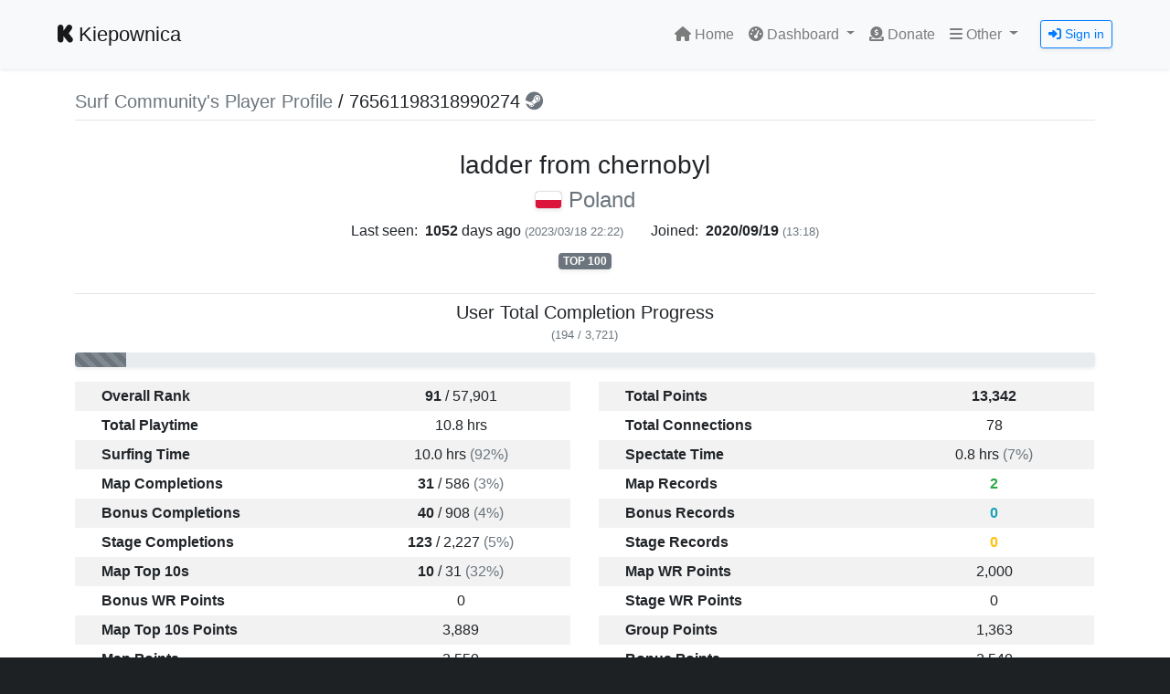

--- FILE ---
content_type: text/html; charset=UTF-8
request_url: https://kiepownica.com/dashboard-player.php?id=76561198318990274
body_size: 3562
content:
<!DOCTYPE html>
<html lang="en">
    <head>
        <meta charset="utf-8">
        <meta name="description" content="Counter-Strike: Global Offensive Surf Portal">
        <meta name="keywords" content="Kiepownica,Kiepo,kiepownica,SurfCommunity,CSGO,surftimer,Surf,Surf Servers,Surf Community">
        <meta name="author" content="Kristián Partl">
        <meta name="viewport" content="width=device-width, initial-scale=1">
        
                    <title>76561198318990274 - Player Profile - Dashboard - Kiepownica</title>
        
        <link rel="icon" type="image/x-icon" href="/favicon.ico">

        <!-- Bootstrap core CSS -->
        <link href="./vendor/bootstrap/css/bootstrap.min.css" rel="stylesheet">

        <!-- Custom core CSS -->
        <link href="./vendor/fontawesome/css/all.min.css" rel="stylesheet">
        <link href="./vendor/css/datatables.min.css" rel="stylesheet">
        <link href="./vendor/css/custom.css" rel="stylesheet">

        <!-- JavaScript Core -->
        <script src="./vendor/js/jquery-3.7.0.min.js"></script>
        <script src="./vendor/js/popper.min.js"></script>
        <script src="./vendor/bootstrap/js/bootstrap.min.js"></script>
        <script src="https://canvasjs.com/assets/script/canvasjs.min.js"></script>
        
        <!-- Datatables Core -->
        <script type="text/javascript" src="./vendor/js/datatables.min.js"></script>
        <script>
    $(document).ready(function(){
        load_data();
        function load_data(query){
            $.ajax({
                url:"./inc/pages/dashboard_player_search.php",
                method:"POST",
                data:{query:query},
                success:function(data){
                    $('#players_search_result').html(data);
                }
            });
        }$('#players_search').keyup(function(){
            var search = $(this).val();
            if(search != '') {
                load_data(search);
            } else {
                load_data();
            }
        });
    });
                                $(document).ready(function(){
            var player_id = '76561198318990274';
            $('#player-profile-load').load('./inc/pages/dashboard_player.php', {
                player_id: player_id
            })
        })
    </script>
		<!-- Global site tag (gtag.js) - Google Analytics -->
		<script async src="https://www.googletagmanager.com/gtag/js?id=G-LBQNBXNKB5"></script>
		<script>
		  window.dataLayer = window.dataLayer || [];
		  function gtag(){dataLayer.push(arguments);}
		  gtag('js', new Date());

		  gtag('config', 'G-LBQNBXNKB5');
		</script>

        <style>
            body{
                overflow-y: scroll;
                background-image: url('./images/surf-images/background-New.jpg');
                background-position: center;
                background-repeat: no-repeat;
                background-attachment: fixed;
                background-size: cover;
            }
        </style>

    </head>
    <body class="d-flex flex-column bg-black-kp">
        <!--
    <nav class="navbar navbar-expand-lg container navbar-light shadow-sm bg-secondary py-0">
        <a class="navbar-brand" href="https://kiepownica.com/"><small><i class="fab fa-kickstarter-k"></i> Kiepownica</small></a>
        <button class="navbar-toggler" type="button" data-toggle="collapse" data-target="#KiepownicaNavBar" aria-controls="KiepownicaNavBar" aria-expanded="false" aria-label="Toggle navigation">
            <span class="navbar-toggler-icon"></span>
        </button>

        <div class="collapse navbar-collapse" id="KiepownicaNavBar">
            <ul class="navbar-nav mr-auto">
            <li class="nav-item">
                <a class="nav-link" href="https://kiepownica.pl">kiepownica.pl</a>
            </li>
            <li class="nav-item active">
                <a class="nav-link" href="https://surfcommunity.eu">surfcommunity.eu</a>
            </li>
            <li class="nav-item">
                <a class="nav-link" href="https://surfcommunity.eu/dashboard-servers.php"><i class="fas fa-server"></i> Servers</a>
            </li>
            <li class="nav-item">
                <a class="nav-link" href="https://surfcommunity.eu/about.php"><i class="fas fa-info-circle"></i> About</a>
            </li>
        </div>
    </nav>
    -->

    <nav class="container navbar navbar-expand-lg navbar-light bg-light py-3 px-5 shadow-sm">
        <div class="container">
            <a class="navbar-brand" href=""><i class="fab fa-kickstarter-k"></i> Kiepownica</a>
            <!--<a class="navbar-brand d-none d-md-block" href="https://surfcommunity.eu/"><img src="./images/logo_navbar.svg" height="40"></a>-->
            <!--<a class="navbar-brand d-md-none" href="https://surfcommunity.eu/"><img src="./images/logo_navbar_1.svg" height="40"></a>-->
            <button class="navbar-toggler" type="button" data-toggle="collapse" data-target="#SurfCommunityNavBar" aria-controls="SurfCommunityNavBar" aria-expanded="false" aria-label="Toggle navigation">
            <span class="navbar-toggler-icon"></span>
            </button>
            <div class="collapse navbar-collapse" id="SurfCommunityNavBar">
                <ul class="navbar-nav ml-auto">
                    <li class="nav-item ">
                        <a class="nav-link" href="index.php"><i class="fas fa-home"></i> Home <span class="sr-only">(current)</span></a>
                    </li>
                    <li class="nav-item dropdown">
                        <a class="nav-link dropdown-toggle " href="#" id="Dashboard-Nav-Dropdown" role="button" data-toggle="dropdown" aria-haspopup="true" aria-expanded="false">
                            <i class="fas fa-tachometer-alt"></i> Dashboard
                        </a>
                        <div class="dropdown-menu dropdown-menu-right shadow-sm" aria-labelledby="Dashboard-Na v-Dropdown">
                            <a class="dropdown-item " href="dashboard-home.php"><i class="fas fa-home"></i> Home</a>
                            <a class="dropdown-item " href="dashboard-servers.php"><i class="fas fa-server"></i> Servers</a>
                            <div class="dropdown-divider"></div>
                            <a class="dropdown-item" href="#" data-toggle="modal" data-target="#SearchPlayers"><i class="fas fa-search"></i> Search Player</a>
                            <div class="dropdown-divider"></div>
                            <a class="dropdown-item " href="dashboard-players.php"><i class="fas fa-users"></i> Top Players</a>
                            <a class="dropdown-item " href="dashboard-maps.php"><i class="fas fa-map"></i> Maps</a>
                            <a class="dropdown-item " href="dashboard-mostactive.php"><i class="fas fa-user-clock"></i> Most Active</a>
                            <a class="dropdown-item " href="dashboard-recent.php"><i class="fas fa-stopwatch"></i> Recent Records</a>

                        </div>
                    </li>
                    <li class="nav-item ">
                        <a class="nav-link" href="donate-old.php"><i class="fas fa-donate"></i> Donate</a>
                    </li>
                    <li class="nav-item dropdown">
                        <a class="nav-link dropdown-toggle " href="#" id="Other-Nav-Dropdown" role="button" data-toggle="dropdown" aria-haspopup="true" aria-expanded="false">
                            <i class="fas fa-bars"></i> Other
                        </a>
                        <div class="dropdown-menu dropdown-menu-right shadow-sm" aria-labelledby="Other-Nav-Dropdown">
                            <a class="dropdown-item " href="about.php"><i class="fas fa-info-circle"></i> About</a>
                            <div class="dropdown-divider"></div>
                            <a class="dropdown-item" href="http://discord.surfcommunity.eu/" target="_blank"><i class="fab fa-discord"></i> Discord</a>
                            <a class="dropdown-item" href="http://steam.surfcommunity.eu/" target="_blank"><i class="fab fa-steam"></i> Steam Group</a>
                            <div class="dropdown-divider"></div>
                            <h6 class="dropdown-header">In Game</h6>
                            <a class="dropdown-item " href="rules.php"><i class="fas fa-list-ul"></i> Rules</a>
                            <a class="dropdown-item " href="commands.php"><i class="fas fa-keyboard"></i> Commands</a>
                            <div class="dropdown-divider"></div>
                            <a class="dropdown-item" href="http://status2.kristianpartl.eu/" target="_blank"><i class="fas fa-server"></i> Server Status</a>
                            <a class="dropdown-item" href="https://kiepownica.pl" target="_blank"><i class="fas fa-globe-europe"></i> Kiepownica</a>
                            <div class="dropdown-divider"></div>
                            <a class="dropdown-item " href="terms-of-service.php"><i class="fas fa-info-circle"></i> Terms of Service</a>
                            <a class="dropdown-item " href="privacy-policy.php"><i class="fas fa-user-lock"></i> Privacy Policy</a>
                        </div>
                    </li>
                </ul>
                                    <button type="button" class="btn btn-sm btn-outline-primary ml-3 shadow-sm" data-toggle="modal" data-target="#SteamLogin">
                        <i class="fas fa-sign-in-alt"></i> Sign in
                    </button>
                            </div>
        </div>
    </nav>

    <div class=""></div>

    <div class="container bg-white shadow-lg">
        <div id="page-content">
            <!-- Login Modal -->
        <div class="modal shadow fade" id="SteamLogin" tabindex="-1" aria-labelledby="SteamLoginLabel" aria-hidden="true">
            <div class="modal-dialog">
                <div class="modal-content">
                    <div class="modal-header shadow-sm">
                        <h5 class="modal-title" id="SteamLoginLabel"><i class="fas fa-sign-in-alt"></i> Sign in</h5>
                        <button type="button" class="close" data-dismiss="modal" aria-label="Close">
                            <span aria-hidden="true">&times;</span>
                        </button>
                    </div>
                    <div class="modal-body text-center">
                        <p>Please use the following button to sing in</p>
                        <a role="button" class="btn btn-dark btn-sm shadow-sm" href="https://steamcommunity.com/openid/login?openid.ns=http%3A%2F%2Fspecs.openid.net%2Fauth%2F2.0&openid.mode=checkid_setup&openid.return_to=https%3A%2F%2Fkiepownica.com%2Fdashboard-player.php&openid.realm=https%3A%2F%2Fkiepownica.com&openid.identity=http%3A%2F%2Fspecs.openid.net%2Fauth%2F2.0%2Fidentifier_select&openid.claimed_id=http%3A%2F%2Fspecs.openid.net%2Fauth%2F2.0%2Fidentifier_select">Sign in through<br> <i class="fab fa-steam"></i> STEAM</a>
                    </div>
                    <div class="modal-footer shadow-sm">
                        <small class="text-muted">
                            <span class="text-dark">Surf Community</span> is a community website and is not affiliated with <a href="https://www.valvesoftware.com/" target="_blank" title="Valve Software">Valve</a> or <a href="https://steampowered.com/" target="_blank" title="Steam Powered">Steam</a>.
                        </small>
                    </div>
                </div>
            </div>
        </div>
    
    <!-- Search Modal -->
    <div class="modal shadow fade" id="SearchPlayers" tabindex="-1" aria-labelledby="SearchPlayersLabel" aria-hidden="true">
        <div class="modal-dialog modal-lg">
            <div class="modal-content">
                <div class="modal-header shadow-sm">
                    <h5 class="modal-title" id="SearchPlayersLabel"><i class="fas fa-search"></i> Search Players</h5>
                    <button type="button" class="close" data-dismiss="modal" aria-label="Close">
                        <span aria-hidden="true">&times;</span>
                    </button>
                </div>
                <div class="modal-body">
                    <form class="">
                        <input class="form-control form-control-lg shadow-sm" name="players_search" id="players_search" type="search" placeholder="Search players by Username, SteamID or SteamID64">
                    </form>
                    <div class="" id="players_search_result"></div>
                </div>
                <div class="modal-footer shadow-sm py-2">
                    <button type="button" class="btn btn-outline-secondary shadow-sm" data-dismiss="modal"><i class="far fa-times-circle"></i> Close</button>
                </div>
            </div>
        </div>
    </div>    
    <div class="">
        <div class="col-lg-11 mx-auto pb-1">


            <section class="my-4 pb-1">
                <div class="" id="player-profile-load">
                    <h5><a href="dashboard-players.php" class="text-muted">Surf Community's Player Profile</a> / 76561198318990274  <a href="https://steamcommunity.com/profiles/76561198318990274" target="_blank" title="76561198318990274 - Steam Profile" class="text-muted"><i class="fab fa-steam"></i></a></h5>
                    <hr class="mt-0 mb-3">
                    <div class="text-center text-muted py-4">
                        <div class="spinner-grow text-dark my-2" role="status">
                            <span class="sr-only">Loading...</span>
                        </div>
                        <h5>Loading Player Profile...<br><small>Please Wait...</small></h5>
                    </div>
                </div>
            </section>

        </div>
    </div>
        </div>
        <div class="mt-2">
            <hr>
            <div class="row">
                <div class="text-center text-body col-lg-6 offset-lg-3">
                    <p>
                        Copyright &copy; 2020-2026  &middot; All Rights Reserved &middot; <a class="text-dark" href="https://kiepownica.com/">Surf Community & Kiepownica</a>
                        <br>
                        <small>
                            Coded & Designed with ❤ by <a class="text-dark" href="https://github.com/KristianP26/" taget="_blank">Kristián Partl</a>.
                            <br class="py-0">
                            <small>
                                All times are in <a class="text-dark" href="https://time.is/en/CET" target="_blank">CET</a>. <small>(UTC+1)</small>
                            </small>
                        </small>
                    </p>
                </div>
            </div>
        </div>
    </div>
    <script defer src="https://static.cloudflareinsights.com/beacon.min.js/vcd15cbe7772f49c399c6a5babf22c1241717689176015" integrity="sha512-ZpsOmlRQV6y907TI0dKBHq9Md29nnaEIPlkf84rnaERnq6zvWvPUqr2ft8M1aS28oN72PdrCzSjY4U6VaAw1EQ==" data-cf-beacon='{"version":"2024.11.0","token":"071ccad77dc34418a4624b5ff3986cde","r":1,"server_timing":{"name":{"cfCacheStatus":true,"cfEdge":true,"cfExtPri":true,"cfL4":true,"cfOrigin":true,"cfSpeedBrain":true},"location_startswith":null}}' crossorigin="anonymous"></script>
</body>
</html>

--- FILE ---
content_type: text/html; charset=UTF-8
request_url: https://kiepownica.com/inc/pages/dashboard_player.php
body_size: 5552
content:

<script>
            $('#map-wrs-by-player').DataTable({
            "lengthMenu": [[10, 25, 50, 100, -1], [10, 25, 50, 100, "All"]],
            responsive: true,
            "processing": true,
            "order": [[ 2, "asc" ]],
            "columnDefs": [
                { "className": "text-left pl-3 align-middle", "targets": [ 0 ] },
                { "className": "text-center align-middle", "targets": [ 1 ] },
                { "className": "text-center align-middle", "targets": [ 2 ] },
                { "className": "text-center align-middle", "targets": [ 3 ] },
                { "className": "text-center align-middle", "targets": [ 4 ] }
            ],
            "data": [
                                                        [
                        '<a href="dashboard-maps.php?map=surf_hades2" class="text-muted text-decoration-none">surf_hades2 <i class="fas fa-link"></i></a>',
                        '6',
                        '22',
                        '04:11<span class="text-muted">.055</span>',
                        '<small class="">2023/01/25  (23:49)</small>'
                    ],
                                                        [
                        '<a href="dashboard-maps.php?map=surf_nesquik" class="text-muted text-decoration-none">surf_nesquik <i class="fas fa-link"></i></a>',
                        '5',
                        '5',
                        '02:46<span class="text-muted">.27</span>',
                        '<small class="">2023/01/26  (21:27)</small>'
                    ],
                                                        [
                        '<a href="dashboard-maps.php?map=surf_elysium2" class="text-muted text-decoration-none">surf_elysium2 <i class="fas fa-link"></i></a>',
                        '5',
                        '8',
                        '18:22<span class="text-muted">.43</span>',
                        '<small class="">2023/01/30  (21:42)</small>'
                    ],
                                                        [
                        '<a href="dashboard-maps.php?map=surf_vale" class="text-muted text-decoration-none">surf_vale <i class="fas fa-link"></i></a>',
                        '4',
                        '7',
                        '01:27<span class="text-muted">.666</span>',
                        '<small class="">2023/01/25  (00:14)</small>'
                    ],
                                                        [
                        '<a href="dashboard-maps.php?map=surf_not_so_quick" class="text-muted text-decoration-none">surf_not_so_quick <i class="fas fa-link"></i></a>',
                        '4',
                        '1',
                        '01:30<span class="text-muted">.6055</span>',
                        '<small class="">2023/01/25  (00:54)</small>'
                    ],
                                                        [
                        '<a href="dashboard-maps.php?map=surf_cement" class="text-muted text-decoration-none">surf_cement <i class="fas fa-link"></i></a>',
                        '4',
                        '33',
                        '08:04<span class="text-muted">.6</span>',
                        '<small class="">2023/01/27  (14:58)</small>'
                    ],
                                                        [
                        '<a href="dashboard-maps.php?map=surf_whoknows3" class="text-muted text-decoration-none">surf_whoknows3 <i class="fas fa-link"></i></a>',
                        '4',
                        '5',
                        '01:07<span class="text-muted">.2949</span>',
                        '<small class="">2023/01/25  (00:09)</small>'
                    ],
                                                        [
                        '<a href="dashboard-maps.php?map=surf_auroria_ksf" class="text-muted text-decoration-none">surf_auroria_ksf <i class="fas fa-link"></i></a>',
                        '4',
                        '1',
                        '01:09<span class="text-muted">.4238</span>',
                        '<small class="">2023/01/26  (22:28)</small>'
                    ],
                                                        [
                        '<a href="dashboard-maps.php?map=surf_vale2" class="text-muted text-decoration-none">surf_vale2 <i class="fas fa-link"></i></a>',
                        '3',
                        '7',
                        '01:30<span class="text-muted">.4395</span>',
                        '<small class="">2023/01/27  (14:37)</small>'
                    ],
                                                        [
                        '<a href="dashboard-maps.php?map=surf_healthy_e" class="text-muted text-decoration-none">surf_healthy_e <i class="fas fa-link"></i></a>',
                        '3',
                        '8',
                        '02:42<span class="text-muted">.49</span>',
                        '<small class="">2021/03/18  (15:36)</small>'
                    ],
                                                        [
                        '<a href="dashboard-maps.php?map=surf_cyka_ksf" class="text-muted text-decoration-none">surf_cyka_ksf <i class="fas fa-link"></i></a>',
                        '3',
                        '12',
                        '03:41<span class="text-muted">.328</span>',
                        '<small class="">2023/01/26  (17:37)</small>'
                    ],
                                                        [
                        '<a href="dashboard-maps.php?map=surf_lost2" class="text-muted text-decoration-none">surf_lost2 <i class="fas fa-link"></i></a>',
                        '3',
                        '38',
                        '03:18<span class="text-muted">.33</span>',
                        '<small class="">2023/01/29  (20:08)</small>'
                    ],
                                                        [
                        '<a href="dashboard-maps.php?map=surf_psychedelia" class="text-muted text-decoration-none">surf_psychedelia <i class="fas fa-link"></i></a>',
                        '3',
                        '9',
                        '00:43<span class="text-muted">.623</span>',
                        '<small class="">2023/01/27  (15:17)</small>'
                    ],
                                                        [
                        '<a href="dashboard-maps.php?map=surf_ivory" class="text-muted text-decoration-none">surf_ivory <i class="fas fa-link"></i></a>',
                        '2',
                        '13',
                        '00:55<span class="text-muted">.2148</span>',
                        '<small class="">2023/01/25  (23:43)</small>'
                    ],
                                                        [
                        '<a href="dashboard-maps.php?map=surf_halloween_tf" class="text-muted text-decoration-none">surf_halloween_tf <i class="fas fa-link"></i></a>',
                        '2',
                        '14',
                        '01:49<span class="text-muted">.941</span>',
                        '<small class="">2023/03/18  (22:22)</small>'
                    ],
                                                        [
                        '<a href="dashboard-maps.php?map=surf_dragon" class="text-muted text-decoration-none">surf_dragon <i class="fas fa-link"></i></a>',
                        '2',
                        '20',
                        '00:45<span class="text-muted">.0977</span>',
                        '<small class="">2021/03/03  (10:49)</small>'
                    ],
                                                        [
                        '<a href="dashboard-maps.php?map=surf_summer" class="text-muted text-decoration-none">surf_summer <i class="fas fa-link"></i></a>',
                        '2',
                        '33',
                        '02:56<span class="text-muted">.836</span>',
                        '<small class="">2023/01/26  (18:35)</small>'
                    ],
                                                        [
                        '<a href="dashboard-maps.php?map=surf_island" class="text-muted text-decoration-none">surf_island <i class="fas fa-link"></i></a>',
                        '2',
                        '30',
                        '01:00<span class="text-muted">.8301</span>',
                        '<small class="">2021/03/03  (10:49)</small>'
                    ],
                                                        [
                        '<a href="dashboard-maps.php?map=surf_mellow_sc" class="text-muted text-decoration-none">surf_mellow_sc <i class="fas fa-link"></i></a>',
                        '2',
                        '31',
                        '00:41<span class="text-muted">.8555</span>',
                        '<small class="">2021/03/03  (10:49)</small>'
                    ],
                                                        [
                        '<a href="dashboard-maps.php?map=surf_hotrod" class="text-muted text-decoration-none">surf_hotrod <i class="fas fa-link"></i></a>',
                        '2',
                        '15',
                        '00:59<span class="text-muted">.1016</span>',
                        '<small class="">2023/01/25  (23:11)</small>'
                    ],
                                                        [
                        '<a href="dashboard-maps.php?map=surf_globalchaos" class="text-muted text-decoration-none">surf_globalchaos <i class="fas fa-link"></i></a>',
                        '2',
                        '18',
                        '01:28<span class="text-muted">.7012</span>',
                        '<small class="">2023/01/27  (15:26)</small>'
                    ],
                                                        [
                        '<a href="dashboard-maps.php?map=surf_trance_ksf" class="text-muted text-decoration-none">surf_trance_ksf <i class="fas fa-link"></i></a>',
                        '1',
                        '41',
                        '00:55<span class="text-muted">.3516</span>',
                        '<small class="">2021/03/03  (10:49)</small>'
                    ],
                                                        [
                        '<a href="dashboard-maps.php?map=surf_cancer" class="text-muted text-decoration-none">surf_cancer <i class="fas fa-link"></i></a>',
                        '1',
                        '157',
                        '01:23<span class="text-muted">.0957</span>',
                        '<small class="">2021/03/03  (10:49)</small>'
                    ],
                                                        [
                        '<a href="dashboard-maps.php?map=surf_pantheon" class="text-muted text-decoration-none">surf_pantheon <i class="fas fa-link"></i></a>',
                        '1',
                        '44',
                        '00:46<span class="text-muted">.7871</span>',
                        '<small class="">2022/03/05  (20:47)</small>'
                    ],
                                                        [
                        '<a href="dashboard-maps.php?map=surf_lovetunnel" class="text-muted text-decoration-none">surf_lovetunnel <i class="fas fa-link"></i></a>',
                        '1',
                        '9',
                        '00:44<span class="text-muted">.4336</span>',
                        '<small class="">2023/01/25  (23:28)</small>'
                    ],
                                                        [
                        '<a href="dashboard-maps.php?map=surf_first" class="text-muted text-decoration-none">surf_first <i class="fas fa-link"></i></a>',
                        '1',
                        '46',
                        '00:45<span class="text-muted">.5664</span>',
                        '<small class="">2021/03/03  (10:49)</small>'
                    ],
                                                        [
                        '<a href="dashboard-maps.php?map=surf_mesa_fix" class="text-muted text-decoration-none">surf_mesa_fix <i class="fas fa-link"></i></a>',
                        '1',
                        '308',
                        '00:54<span class="text-muted">.9414</span>',
                        '<small class="">2021/03/03  (10:49)</small>'
                    ],
                                                        [
                        '<a href="dashboard-maps.php?map=surf_deoa" class="text-muted text-decoration-none">surf_deoa <i class="fas fa-link"></i></a>',
                        '1',
                        '38',
                        '01:24<span class="text-muted">.6875</span>',
                        '<small class="">2021/03/03  (10:49)</small>'
                    ],
                                                        [
                        '<a href="dashboard-maps.php?map=surf_borderlands" class="text-muted text-decoration-none">surf_borderlands <i class="fas fa-link"></i></a>',
                        '1',
                        '41',
                        '01:41<span class="text-muted">.348</span>',
                        '<small class="">2021/03/03  (10:49)</small>'
                    ],
                                                        [
                        '<a href="dashboard-maps.php?map=surf_haze" class="text-muted text-decoration-none">surf_haze <i class="fas fa-link"></i></a>',
                        '1',
                        '69',
                        '02:57<span class="text-muted">.988</span>',
                        '<small class="">2021/03/03  (10:49)</small>'
                    ],
                                                        [
                        '<a href="dashboard-maps.php?map=surf_deathstar" class="text-muted text-decoration-none">surf_deathstar <i class="fas fa-link"></i></a>',
                        '1',
                        '66',
                        '00:38<span class="text-muted">.8281</span>',
                        '<small class="">2021/03/03  (10:49)</small>'
                    ],
                            ]
        });
                $('#map-wrbs-by-player').DataTable({
            "lengthMenu": [[10, 25, 50, 100, -1], [10, 25, 50, 100, "All"]],
            responsive: true,
            "processing": true,
            "order": [[ 3, "asc" ]],
            "columnDefs": [
                { "className": "text-left pl-3 align-middle", "targets": [ 0 ] },
                { "className": "text-center align-middle", "targets": [ 1 ] },
                { "className": "text-center align-middle", "targets": [ 2 ] },
                { "className": "text-center align-middle", "targets": [ 3 ] },
                { "className": "text-center align-middle", "targets": [ 4 ] },
                { "className": "text-center align-middle", "targets": [ 5 ] }
            ],
            "data": [
                                                        [
                        '<a href="dashboard-maps.php?map=surf_not_so_quick" class="text-muted text-decoration-none">surf_not_so_quick <i class="fas fa-link"></i></a>',
                        '4',
                        '6',
                        '4',
                        '00:21<span class="text-muted">.8066</span>',
                        '<small class="">2023/01/25  (00:32)</small>'
                    ],
                                                        [
                        '<a href="dashboard-maps.php?map=surf_hotrod" class="text-muted text-decoration-none">surf_hotrod <i class="fas fa-link"></i></a>',
                        '2',
                        '1',
                        '5',
                        '00:14<span class="text-muted">.6191</span>',
                        '<small class="">2023/01/25  (23:17)</small>'
                    ],
                                                        [
                        '<a href="dashboard-maps.php?map=surf_cyka_ksf" class="text-muted text-decoration-none">surf_cyka_ksf <i class="fas fa-link"></i></a>',
                        '3',
                        '1',
                        '5',
                        '00:12<span class="text-muted">.0508</span>',
                        '<small class="">2023/01/26  (17:40)</small>'
                    ],
                                                        [
                        '<a href="dashboard-maps.php?map=surf_not_so_quick" class="text-muted text-decoration-none">surf_not_so_quick <i class="fas fa-link"></i></a>',
                        '4',
                        '4',
                        '5',
                        '00:30<span class="text-muted">.3906</span>',
                        '<small class="">2023/01/25  (00:28)</small>'
                    ],
                                                        [
                        '<a href="dashboard-maps.php?map=surf_not_so_quick" class="text-muted text-decoration-none">surf_not_so_quick <i class="fas fa-link"></i></a>',
                        '4',
                        '3',
                        '5',
                        '00:23<span class="text-muted">.7012</span>',
                        '<small class="">2023/01/25  (00:37)</small>'
                    ],
                                                        [
                        '<a href="dashboard-maps.php?map=surf_vale" class="text-muted text-decoration-none">surf_vale <i class="fas fa-link"></i></a>',
                        '4',
                        '1',
                        '6',
                        '00:08<span class="text-muted">.93555</span>',
                        '<small class="">2023/01/25  (00:12)</small>'
                    ],
                                                        [
                        '<a href="dashboard-maps.php?map=surf_not_so_quick" class="text-muted text-decoration-none">surf_not_so_quick <i class="fas fa-link"></i></a>',
                        '4',
                        '2',
                        '6',
                        '00:17<span class="text-muted">.5391</span>',
                        '<small class="">2023/01/25  (00:25)</small>'
                    ],
                                                        [
                        '<a href="dashboard-maps.php?map=surf_serenity" class="text-muted text-decoration-none">surf_serenity <i class="fas fa-link"></i></a>',
                        '3',
                        '3',
                        '6',
                        '00:08<span class="text-muted">.36914</span>',
                        '<small class="">2023/01/27  (15:23)</small>'
                    ],
                                                        [
                        '<a href="dashboard-maps.php?map=surf_not_so_quick" class="text-muted text-decoration-none">surf_not_so_quick <i class="fas fa-link"></i></a>',
                        '4',
                        '1',
                        '8',
                        '00:08<span class="text-muted">.47656</span>',
                        '<small class="">2023/01/25  (00:23)</small>'
                    ],
                                                        [
                        '<a href="dashboard-maps.php?map=surf_happyhands2" class="text-muted text-decoration-none">surf_happyhands2 <i class="fas fa-link"></i></a>',
                        '3',
                        '2',
                        '9',
                        '00:16<span class="text-muted">.1328</span>',
                        '<small class="">2023/01/30  (20:53)</small>'
                    ],
                                                        [
                        '<a href="dashboard-maps.php?map=surf_not_so_quick" class="text-muted text-decoration-none">surf_not_so_quick <i class="fas fa-link"></i></a>',
                        '4',
                        '5',
                        '12',
                        '00:11<span class="text-muted">.4062</span>',
                        '<small class="">2023/01/25  (00:29)</small>'
                    ],
                                                        [
                        '<a href="dashboard-maps.php?map=surf_ivory" class="text-muted text-decoration-none">surf_ivory <i class="fas fa-link"></i></a>',
                        '2',
                        '2',
                        '12',
                        '00:15<span class="text-muted">.293</span>',
                        '<small class="">2023/01/25  (23:37)</small>'
                    ],
                                                        [
                        '<a href="dashboard-maps.php?map=surf_cement" class="text-muted text-decoration-none">surf_cement <i class="fas fa-link"></i></a>',
                        '4',
                        '6',
                        '13',
                        '00:14<span class="text-muted">.2383</span>',
                        '<small class="">2023/01/27  (15:05)</small>'
                    ],
                                                        [
                        '<a href="dashboard-maps.php?map=surf_goliath" class="text-muted text-decoration-none">surf_goliath <i class="fas fa-link"></i></a>',
                        '7',
                        '3',
                        '14',
                        '00:27<span class="text-muted">.8027</span>',
                        '<small class="">2023/01/26  (21:33)</small>'
                    ],
                                                        [
                        '<a href="dashboard-maps.php?map=surf_ivory" class="text-muted text-decoration-none">surf_ivory <i class="fas fa-link"></i></a>',
                        '2',
                        '1',
                        '15',
                        '00:09<span class="text-muted">.10156</span>',
                        '<small class="">2023/01/25  (23:36)</small>'
                    ],
                                                        [
                        '<a href="dashboard-maps.php?map=surf_nesquik" class="text-muted text-decoration-none">surf_nesquik <i class="fas fa-link"></i></a>',
                        '5',
                        '1',
                        '15',
                        '00:10<span class="text-muted">.5176</span>',
                        '<small class="">2023/01/26  (21:22)</small>'
                    ],
                                                        [
                        '<a href="dashboard-maps.php?map=surf_hob" class="text-muted text-decoration-none">surf_hob <i class="fas fa-link"></i></a>',
                        '3',
                        '2',
                        '15',
                        '00:14<span class="text-muted">.502</span>',
                        '<small class="">2023/01/27  (14:31)</small>'
                    ],
                                                        [
                        '<a href="dashboard-maps.php?map=surf_forbidden_ways_ksf" class="text-muted text-decoration-none">surf_forbidden_ways_ksf <i class="fas fa-link"></i></a>',
                        '1',
                        '1',
                        '15',
                        '00:14<span class="text-muted">.1309</span>',
                        '<small class="">2021/03/03  (10:51)</small>'
                    ],
                                                        [
                        '<a href="dashboard-maps.php?map=surf_psychedelia" class="text-muted text-decoration-none">surf_psychedelia <i class="fas fa-link"></i></a>',
                        '3',
                        '1',
                        '16',
                        '00:31<span class="text-muted">.0254</span>',
                        '<small class="">2023/01/27  (15:09)</small>'
                    ],
                                                        [
                        '<a href="dashboard-maps.php?map=surf_salient" class="text-muted text-decoration-none">surf_salient <i class="fas fa-link"></i></a>',
                        '5',
                        '1',
                        '16',
                        '00:12<span class="text-muted">.7832</span>',
                        '<small class="">2023/01/30  (20:43)</small>'
                    ],
                                                        [
                        '<a href="dashboard-maps.php?map=surf_ivory" class="text-muted text-decoration-none">surf_ivory <i class="fas fa-link"></i></a>',
                        '2',
                        '3',
                        '19',
                        '00:09<span class="text-muted">.86328</span>',
                        '<small class="">2023/01/25  (23:39)</small>'
                    ],
                                                        [
                        '<a href="dashboard-maps.php?map=surf_salient" class="text-muted text-decoration-none">surf_salient <i class="fas fa-link"></i></a>',
                        '5',
                        '2',
                        '19',
                        '00:09<span class="text-muted">.29688</span>',
                        '<small class="">2023/01/30  (20:41)</small>'
                    ],
                                                        [
                        '<a href="dashboard-maps.php?map=surf_trance_ksf" class="text-muted text-decoration-none">surf_trance_ksf <i class="fas fa-link"></i></a>',
                        '1',
                        '1',
                        '20',
                        '00:11<span class="text-muted">.7773</span>',
                        '<small class="">2021/03/03  (10:51)</small>'
                    ],
                                                        [
                        '<a href="dashboard-maps.php?map=surf_cement" class="text-muted text-decoration-none">surf_cement <i class="fas fa-link"></i></a>',
                        '4',
                        '4',
                        '21',
                        '00:12<span class="text-muted">.5098</span>',
                        '<small class="">2023/01/27  (15:02)</small>'
                    ],
                                                        [
                        '<a href="dashboard-maps.php?map=surf_hob" class="text-muted text-decoration-none">surf_hob <i class="fas fa-link"></i></a>',
                        '3',
                        '1',
                        '21',
                        '00:13<span class="text-muted">.916</span>',
                        '<small class="">2023/01/27  (14:29)</small>'
                    ],
                                                        [
                        '<a href="dashboard-maps.php?map=surf_goliath" class="text-muted text-decoration-none">surf_goliath <i class="fas fa-link"></i></a>',
                        '7',
                        '2',
                        '21',
                        '00:13<span class="text-muted">.1641</span>',
                        '<small class="">2023/01/26  (21:32)</small>'
                    ],
                                                        [
                        '<a href="dashboard-maps.php?map=surf_serenity" class="text-muted text-decoration-none">surf_serenity <i class="fas fa-link"></i></a>',
                        '3',
                        '2',
                        '21',
                        '00:10<span class="text-muted">.2051</span>',
                        '<small class="">2023/01/27  (15:22)</small>'
                    ],
                                                        [
                        '<a href="dashboard-maps.php?map=surf_corruption" class="text-muted text-decoration-none">surf_corruption <i class="fas fa-link"></i></a>',
                        '8',
                        '3',
                        '21',
                        '00:15<span class="text-muted">.3125</span>',
                        '<small class="">2023/01/26  (00:08)</small>'
                    ],
                                                        [
                        '<a href="dashboard-maps.php?map=surf_corruption" class="text-muted text-decoration-none">surf_corruption <i class="fas fa-link"></i></a>',
                        '8',
                        '4',
                        '22',
                        '00:17<span class="text-muted">.0898</span>',
                        '<small class="">2023/01/26  (18:22)</small>'
                    ],
                                                        [
                        '<a href="dashboard-maps.php?map=surf_goliath" class="text-muted text-decoration-none">surf_goliath <i class="fas fa-link"></i></a>',
                        '7',
                        '1',
                        '23',
                        '00:10<span class="text-muted">.8301</span>',
                        '<small class="">2023/01/26  (21:31)</small>'
                    ],
                                                        [
                        '<a href="dashboard-maps.php?map=surf_elysium" class="text-muted text-decoration-none">surf_elysium <i class="fas fa-link"></i></a>',
                        '5',
                        '1',
                        '24',
                        '00:21<span class="text-muted">.3477</span>',
                        '<small class="">2022/03/05  (17:54)</small>'
                    ],
                                                        [
                        '<a href="dashboard-maps.php?map=surf_hotrod" class="text-muted text-decoration-none">surf_hotrod <i class="fas fa-link"></i></a>',
                        '2',
                        '2',
                        '27',
                        '00:12<span class="text-muted">.7539</span>',
                        '<small class="">2023/01/25  (23:13)</small>'
                    ],
                                                        [
                        '<a href="dashboard-maps.php?map=surf_lost2" class="text-muted text-decoration-none">surf_lost2 <i class="fas fa-link"></i></a>',
                        '3',
                        '3',
                        '28',
                        '00:11<span class="text-muted">.1523</span>',
                        '<small class="">2023/01/29  (20:11)</small>'
                    ],
                                                        [
                        '<a href="dashboard-maps.php?map=surf_pantheon" class="text-muted text-decoration-none">surf_pantheon <i class="fas fa-link"></i></a>',
                        '1',
                        '1',
                        '30',
                        '00:27<span class="text-muted">.7441</span>',
                        '<small class="">2022/03/05  (20:53)</small>'
                    ],
                                                        [
                        '<a href="dashboard-maps.php?map=surf_egypt2" class="text-muted text-decoration-none">surf_egypt2 <i class="fas fa-link"></i></a>',
                        '1',
                        '1',
                        '32',
                        '00:03<span class="text-muted">.36914</span>',
                        '<small class="">2021/03/03  (10:51)</small>'
                    ],
                                                        [
                        '<a href="dashboard-maps.php?map=surf_lost2" class="text-muted text-decoration-none">surf_lost2 <i class="fas fa-link"></i></a>',
                        '3',
                        '1',
                        '36',
                        '00:37<span class="text-muted">.002</span>',
                        '<small class="">2023/01/29  (20:10)</small>'
                    ],
                                                        [
                        '<a href="dashboard-maps.php?map=surf_cement" class="text-muted text-decoration-none">surf_cement <i class="fas fa-link"></i></a>',
                        '4',
                        '3',
                        '36',
                        '00:09<span class="text-muted">.60938</span>',
                        '<small class="">2023/01/27  (15:01)</small>'
                    ],
                                                        [
                        '<a href="dashboard-maps.php?map=surf_cement" class="text-muted text-decoration-none">surf_cement <i class="fas fa-link"></i></a>',
                        '4',
                        '2',
                        '37',
                        '00:21<span class="text-muted">.9043</span>',
                        '<small class="">2023/01/27  (15:01)</small>'
                    ],
                                                        [
                        '<a href="dashboard-maps.php?map=surf_cement" class="text-muted text-decoration-none">surf_cement <i class="fas fa-link"></i></a>',
                        '4',
                        '1',
                        '37',
                        '00:25<span class="text-muted">.4785</span>',
                        '<small class="">2023/01/27  (15:00)</small>'
                    ],
                                                        [
                        '<a href="dashboard-maps.php?map=surf_hades2" class="text-muted text-decoration-none">surf_hades2 <i class="fas fa-link"></i></a>',
                        '6',
                        '1',
                        '41',
                        '00:15<span class="text-muted">.3125</span>',
                        '<small class="">2023/01/25  (23:53)</small>'
                    ],
                            ]
        });
                $('#map-wrcps-by-player').DataTable({
            "lengthMenu": [[10, 25, 50, 100, -1], [10, 25, 50, 100, "All"]],
            responsive: true,
            "processing": true,
            "order": [[ 3, "asc" ]],
            "columnDefs": [
                { "className": "text-left pl-3 align-middle", "targets": [ 0 ] },
                { "className": "text-center align-middle", "targets": [ 1 ] },
                { "className": "text-center align-middle", "targets": [ 2 ] },
                { "className": "text-center align-middle", "targets": [ 3 ] },
                { "className": "text-center align-middle", "targets": [ 4 ] },
                { "className": "text-center align-middle", "targets": [ 5 ] }
            ],
            "data": [
                                                        [
                        '<a href="dashboard-maps.php?map=surf_auroria2" class="text-muted text-decoration-none">surf_auroria2 <i class="fas fa-link"></i></a>',
                        '4',
                        '1',
                        '22',
                        '00:09<span class="text-muted">.45312</span>',
                        '<small class="">2022/03/05  (18:04)</small>'
                    ],
                                                        [
                        '<a href="dashboard-maps.php?map=surf_auroria_ksf" class="text-muted text-decoration-none">surf_auroria_ksf <i class="fas fa-link"></i></a>',
                        '4',
                        '1',
                        '12',
                        '00:07<span class="text-muted">.20703</span>',
                        '<small class="">2023/01/26  (22:27)</small>'
                    ],
                                                        [
                        '<a href="dashboard-maps.php?map=surf_auroria_ksf" class="text-muted text-decoration-none">surf_auroria_ksf <i class="fas fa-link"></i></a>',
                        '4',
                        '2',
                        '6',
                        '00:10<span class="text-muted">.4297</span>',
                        '<small class="">2023/01/26  (22:27)</small>'
                    ],
                                                        [
                        '<a href="dashboard-maps.php?map=surf_auroria_ksf" class="text-muted text-decoration-none">surf_auroria_ksf <i class="fas fa-link"></i></a>',
                        '4',
                        '3',
                        '7',
                        '00:10<span class="text-muted">.5273</span>',
                        '<small class="">2023/01/26  (22:27)</small>'
                    ],
                                                        [
                        '<a href="dashboard-maps.php?map=surf_auroria_ksf" class="text-muted text-decoration-none">surf_auroria_ksf <i class="fas fa-link"></i></a>',
                        '4',
                        '4',
                        '9',
                        '00:12<span class="text-muted">.6367</span>',
                        '<small class="">2023/01/26  (22:27)</small>'
                    ],
                                                        [
                        '<a href="dashboard-maps.php?map=surf_auroria_ksf" class="text-muted text-decoration-none">surf_auroria_ksf <i class="fas fa-link"></i></a>',
                        '4',
                        '5',
                        '3',
                        '00:11<span class="text-muted">.7871</span>',
                        '<small class="">2023/01/26  (22:25)</small>'
                    ],
                                                        [
                        '<a href="dashboard-maps.php?map=surf_auroria_ksf" class="text-muted text-decoration-none">surf_auroria_ksf <i class="fas fa-link"></i></a>',
                        '4',
                        '6',
                        '8',
                        '00:09<span class="text-muted">.38476</span>',
                        '<small class="">2023/01/26  (22:26)</small>'
                    ],
                                                        [
                        '<a href="dashboard-maps.php?map=surf_borderlands" class="text-muted text-decoration-none">surf_borderlands <i class="fas fa-link"></i></a>',
                        '1',
                        '1',
                        '51',
                        '00:10<span class="text-muted">.7129</span>',
                        '<small class="">2021/03/03  (10:51)</small>'
                    ],
                                                        [
                        '<a href="dashboard-maps.php?map=surf_borderlands" class="text-muted text-decoration-none">surf_borderlands <i class="fas fa-link"></i></a>',
                        '1',
                        '2',
                        '82',
                        '00:10<span class="text-muted">.3125</span>',
                        '<small class="">2021/03/03  (10:51)</small>'
                    ],
                                                        [
                        '<a href="dashboard-maps.php?map=surf_borderlands" class="text-muted text-decoration-none">surf_borderlands <i class="fas fa-link"></i></a>',
                        '1',
                        '3',
                        '142',
                        '00:16<span class="text-muted">.6895</span>',
                        '<small class="">2021/03/03  (10:51)</small>'
                    ],
                                                        [
                        '<a href="dashboard-maps.php?map=surf_borderlands" class="text-muted text-decoration-none">surf_borderlands <i class="fas fa-link"></i></a>',
                        '1',
                        '4',
                        '78',
                        '00:15<span class="text-muted">.5664</span>',
                        '<small class="">2021/03/03  (10:51)</small>'
                    ],
                                                        [
                        '<a href="dashboard-maps.php?map=surf_borderlands" class="text-muted text-decoration-none">surf_borderlands <i class="fas fa-link"></i></a>',
                        '1',
                        '5',
                        '58',
                        '00:15<span class="text-muted">.8105</span>',
                        '<small class="">2021/03/03  (10:51)</small>'
                    ],
                                                        [
                        '<a href="dashboard-maps.php?map=surf_borderlands" class="text-muted text-decoration-none">surf_borderlands <i class="fas fa-link"></i></a>',
                        '1',
                        '6',
                        '54',
                        '00:11<span class="text-muted">.5234</span>',
                        '<small class="">2021/03/03  (10:51)</small>'
                    ],
                                                        [
                        '<a href="dashboard-maps.php?map=surf_borderlands" class="text-muted text-decoration-none">surf_borderlands <i class="fas fa-link"></i></a>',
                        '1',
                        '7',
                        '37',
                        '00:14<span class="text-muted">.2969</span>',
                        '<small class="">2021/03/03  (10:51)</small>'
                    ],
                                                        [
                        '<a href="dashboard-maps.php?map=surf_cancer" class="text-muted text-decoration-none">surf_cancer <i class="fas fa-link"></i></a>',
                        '1',
                        '1',
                        '58',
                        '00:04<span class="text-muted">.18945</span>',
                        '<small class="">2021/03/03  (10:51)</small>'
                    ],
                                                        [
                        '<a href="dashboard-maps.php?map=surf_cancer" class="text-muted text-decoration-none">surf_cancer <i class="fas fa-link"></i></a>',
                        '1',
                        '2',
                        '48',
                        '00:04<span class="text-muted">.01367</span>',
                        '<small class="">2021/03/03  (10:51)</small>'
                    ],
                                                        [
                        '<a href="dashboard-maps.php?map=surf_cancer" class="text-muted text-decoration-none">surf_cancer <i class="fas fa-link"></i></a>',
                        '1',
                        '3',
                        '210',
                        '00:06<span class="text-muted">.15234</span>',
                        '<small class="">2021/03/03  (10:51)</small>'
                    ],
                                                        [
                        '<a href="dashboard-maps.php?map=surf_cancer" class="text-muted text-decoration-none">surf_cancer <i class="fas fa-link"></i></a>',
                        '1',
                        '4',
                        '75',
                        '00:07<span class="text-muted">.12891</span>',
                        '<small class="">2021/03/03  (10:51)</small>'
                    ],
                                                        [
                        '<a href="dashboard-maps.php?map=surf_cancer" class="text-muted text-decoration-none">surf_cancer <i class="fas fa-link"></i></a>',
                        '1',
                        '5',
                        '190',
                        '00:08<span class="text-muted">.78906</span>',
                        '<small class="">2021/03/03  (10:51)</small>'
                    ],
                                                        [
                        '<a href="dashboard-maps.php?map=surf_cancer" class="text-muted text-decoration-none">surf_cancer <i class="fas fa-link"></i></a>',
                        '1',
                        '6',
                        '30',
                        '00:07<span class="text-muted">.19727</span>',
                        '<small class="">2021/03/03  (10:51)</small>'
                    ],
                                                        [
                        '<a href="dashboard-maps.php?map=surf_cancer" class="text-muted text-decoration-none">surf_cancer <i class="fas fa-link"></i></a>',
                        '1',
                        '7',
                        '113',
                        '00:08<span class="text-muted">.16406</span>',
                        '<small class="">2021/03/03  (10:51)</small>'
                    ],
                                                        [
                        '<a href="dashboard-maps.php?map=surf_cement" class="text-muted text-decoration-none">surf_cement <i class="fas fa-link"></i></a>',
                        '4',
                        '1',
                        '70',
                        '00:15<span class="text-muted">.6543</span>',
                        '<small class="">2023/01/27  (14:50)</small>'
                    ],
                                                        [
                        '<a href="dashboard-maps.php?map=surf_cement" class="text-muted text-decoration-none">surf_cement <i class="fas fa-link"></i></a>',
                        '4',
                        '2',
                        '63',
                        '00:15<span class="text-muted">.1855</span>',
                        '<small class="">2023/01/27  (14:51)</small>'
                    ],
                                                        [
                        '<a href="dashboard-maps.php?map=surf_cement" class="text-muted text-decoration-none">surf_cement <i class="fas fa-link"></i></a>',
                        '4',
                        '3',
                        '45',
                        '00:19<span class="text-muted">.541</span>',
                        '<small class="">2023/01/27  (14:52)</small>'
                    ],
                                                        [
                        '<a href="dashboard-maps.php?map=surf_cement" class="text-muted text-decoration-none">surf_cement <i class="fas fa-link"></i></a>',
                        '4',
                        '4',
                        '43',
                        '00:23<span class="text-muted">.2031</span>',
                        '<small class="">2023/01/27  (14:53)</small>'
                    ],
                                                        [
                        '<a href="dashboard-maps.php?map=surf_cement" class="text-muted text-decoration-none">surf_cement <i class="fas fa-link"></i></a>',
                        '4',
                        '5',
                        '15',
                        '00:23<span class="text-muted">.2324</span>',
                        '<small class="">2023/01/27  (14:56)</small>'
                    ],
                                                        [
                        '<a href="dashboard-maps.php?map=surf_cement" class="text-muted text-decoration-none">surf_cement <i class="fas fa-link"></i></a>',
                        '4',
                        '6',
                        '12',
                        '00:20<span class="text-muted">.5273</span>',
                        '<small class="">2023/01/27  (14:58)</small>'
                    ],
                                                        [
                        '<a href="dashboard-maps.php?map=surf_concreteideas" class="text-muted text-decoration-none">surf_concreteideas <i class="fas fa-link"></i></a>',
                        '2',
                        '1',
                        '35',
                        '00:06<span class="text-muted">.78711</span>',
                        '<small class="">2021/03/03  (10:51)</small>'
                    ],
                                                        [
                        '<a href="dashboard-maps.php?map=surf_concreteideas" class="text-muted text-decoration-none">surf_concreteideas <i class="fas fa-link"></i></a>',
                        '2',
                        '2',
                        '127',
                        '00:12<span class="text-muted">.5488</span>',
                        '<small class="">2021/03/03  (10:51)</small>'
                    ],
                                                        [
                        '<a href="dashboard-maps.php?map=surf_cyka_ksf" class="text-muted text-decoration-none">surf_cyka_ksf <i class="fas fa-link"></i></a>',
                        '3',
                        '2',
                        '12',
                        '00:16<span class="text-muted">.1621</span>',
                        '<small class="">2023/01/26  (17:34)</small>'
                    ],
                                                        [
                        '<a href="dashboard-maps.php?map=surf_cyka_ksf" class="text-muted text-decoration-none">surf_cyka_ksf <i class="fas fa-link"></i></a>',
                        '3',
                        '3',
                        '7',
                        '00:13<span class="text-muted">.9551</span>',
                        '<small class="">2023/01/26  (17:35)</small>'
                    ],
                                                        [
                        '<a href="dashboard-maps.php?map=surf_cyka_ksf" class="text-muted text-decoration-none">surf_cyka_ksf <i class="fas fa-link"></i></a>',
                        '3',
                        '4',
                        '5',
                        '00:27<span class="text-muted">.8711</span>',
                        '<small class="">2023/01/26  (17:37)</small>'
                    ],
                                                        [
                        '<a href="dashboard-maps.php?map=surf_deathstar" class="text-muted text-decoration-none">surf_deathstar <i class="fas fa-link"></i></a>',
                        '1',
                        '1',
                        '43',
                        '00:03<span class="text-muted">.88672</span>',
                        '<small class="">2021/03/03  (10:51)</small>'
                    ],
                                                        [
                        '<a href="dashboard-maps.php?map=surf_deathstar" class="text-muted text-decoration-none">surf_deathstar <i class="fas fa-link"></i></a>',
                        '1',
                        '2',
                        '64',
                        '00:02<span class="text-muted">.33398</span>',
                        '<small class="">2021/03/03  (10:51)</small>'
                    ],
                                                        [
                        '<a href="dashboard-maps.php?map=surf_deathstar" class="text-muted text-decoration-none">surf_deathstar <i class="fas fa-link"></i></a>',
                        '1',
                        '3',
                        '44',
                        '00:04<span class="text-muted">.32617</span>',
                        '<small class="">2021/03/03  (10:51)</small>'
                    ],
                                                        [
                        '<a href="dashboard-maps.php?map=surf_deathstar" class="text-muted text-decoration-none">surf_deathstar <i class="fas fa-link"></i></a>',
                        '1',
                        '4',
                        '65',
                        '00:04<span class="text-muted">.16016</span>',
                        '<small class="">2021/03/03  (10:51)</small>'
                    ],
                                                        [
                        '<a href="dashboard-maps.php?map=surf_deathstar" class="text-muted text-decoration-none">surf_deathstar <i class="fas fa-link"></i></a>',
                        '1',
                        '5',
                        '68',
                        '00:07<span class="text-muted">.95898</span>',
                        '<small class="">2021/03/03  (10:51)</small>'
                    ],
                                                        [
                        '<a href="dashboard-maps.php?map=surf_deathstar" class="text-muted text-decoration-none">surf_deathstar <i class="fas fa-link"></i></a>',
                        '1',
                        '6',
                        '74',
                        '00:10<span class="text-muted">.5176</span>',
                        '<small class="">2021/03/03  (10:51)</small>'
                    ],
                                                        [
                        '<a href="dashboard-maps.php?map=surf_deoa" class="text-muted text-decoration-none">surf_deoa <i class="fas fa-link"></i></a>',
                        '1',
                        '1',
                        '70',
                        '00:03<span class="text-muted">.92578</span>',
                        '<small class="">2021/03/03  (10:51)</small>'
                    ],
                                                        [
                        '<a href="dashboard-maps.php?map=surf_deoa" class="text-muted text-decoration-none">surf_deoa <i class="fas fa-link"></i></a>',
                        '1',
                        '2',
                        '61',
                        '00:06<span class="text-muted">.12305</span>',
                        '<small class="">2021/03/03  (10:51)</small>'
                    ],
                                                        [
                        '<a href="dashboard-maps.php?map=surf_deoa" class="text-muted text-decoration-none">surf_deoa <i class="fas fa-link"></i></a>',
                        '1',
                        '3',
                        '54',
                        '00:09<span class="text-muted">.0332</span>',
                        '<small class="">2021/03/03  (10:51)</small>'
                    ],
                                                        [
                        '<a href="dashboard-maps.php?map=surf_deoa" class="text-muted text-decoration-none">surf_deoa <i class="fas fa-link"></i></a>',
                        '1',
                        '4',
                        '51',
                        '00:05<span class="text-muted">.01953</span>',
                        '<small class="">2021/03/03  (10:51)</small>'
                    ],
                                                        [
                        '<a href="dashboard-maps.php?map=surf_deoa" class="text-muted text-decoration-none">surf_deoa <i class="fas fa-link"></i></a>',
                        '1',
                        '5',
                        '45',
                        '00:10<span class="text-muted">.166</span>',
                        '<small class="">2021/03/03  (10:51)</small>'
                    ],
                                                        [
                        '<a href="dashboard-maps.php?map=surf_deoa" class="text-muted text-decoration-none">surf_deoa <i class="fas fa-link"></i></a>',
                        '1',
                        '6',
                        '105',
                        '00:20<span class="text-muted">.8008</span>',
                        '<small class="">2021/03/03  (10:51)</small>'
                    ],
                                                        [
                        '<a href="dashboard-maps.php?map=surf_deoa" class="text-muted text-decoration-none">surf_deoa <i class="fas fa-link"></i></a>',
                        '1',
                        '7',
                        '44',
                        '00:20<span class="text-muted">.293</span>',
                        '<small class="">2021/03/03  (10:51)</small>'
                    ],
                                                        [
                        '<a href="dashboard-maps.php?map=surf_elysium2" class="text-muted text-decoration-none">surf_elysium2 <i class="fas fa-link"></i></a>',
                        '5',
                        '1',
                        '15',
                        '00:21<span class="text-muted">.6992</span>',
                        '<small class="">2023/01/30  (21:24)</small>'
                    ],
                                                        [
                        '<a href="dashboard-maps.php?map=surf_elysium2" class="text-muted text-decoration-none">surf_elysium2 <i class="fas fa-link"></i></a>',
                        '5',
                        '2',
                        '12',
                        '00:33<span class="text-muted">.0566</span>',
                        '<small class="">2023/01/30  (21:44)</small>'
                    ],
                                                        [
                        '<a href="dashboard-maps.php?map=surf_elysium2" class="text-muted text-decoration-none">surf_elysium2 <i class="fas fa-link"></i></a>',
                        '5',
                        '3',
                        '18',
                        '00:27<span class="text-muted">.1191</span>',
                        '<small class="">2023/01/30  (21:30)</small>'
                    ],
                                                        [
                        '<a href="dashboard-maps.php?map=surf_elysium2" class="text-muted text-decoration-none">surf_elysium2 <i class="fas fa-link"></i></a>',
                        '5',
                        '4',
                        '13',
                        '00:32<span class="text-muted">.5488</span>',
                        '<small class="">2023/01/30  (21:42)</small>'
                    ],
                                                        [
                        '<a href="dashboard-maps.php?map=surf_fade" class="text-muted text-decoration-none">surf_fade <i class="fas fa-link"></i></a>',
                        '2',
                        '1',
                        '73',
                        '00:10<span class="text-muted">.918</span>',
                        '<small class="">2021/03/03  (10:51)</small>'
                    ],
                                                        [
                        '<a href="dashboard-maps.php?map=surf_first" class="text-muted text-decoration-none">surf_first <i class="fas fa-link"></i></a>',
                        '1',
                        '1',
                        '29',
                        '00:06<span class="text-muted">.47461</span>',
                        '<small class="">2021/03/03  (10:51)</small>'
                    ],
                                                        [
                        '<a href="dashboard-maps.php?map=surf_first" class="text-muted text-decoration-none">surf_first <i class="fas fa-link"></i></a>',
                        '1',
                        '2',
                        '43',
                        '00:07<span class="text-muted">.37305</span>',
                        '<small class="">2021/03/03  (10:51)</small>'
                    ],
                                                        [
                        '<a href="dashboard-maps.php?map=surf_first" class="text-muted text-decoration-none">surf_first <i class="fas fa-link"></i></a>',
                        '1',
                        '3',
                        '48',
                        '00:08<span class="text-muted">.06641</span>',
                        '<small class="">2021/03/03  (10:51)</small>'
                    ],
                                                        [
                        '<a href="dashboard-maps.php?map=surf_first" class="text-muted text-decoration-none">surf_first <i class="fas fa-link"></i></a>',
                        '1',
                        '4',
                        '31',
                        '00:06<span class="text-muted">.95312</span>',
                        '<small class="">2021/03/03  (10:51)</small>'
                    ],
                                                        [
                        '<a href="dashboard-maps.php?map=surf_first" class="text-muted text-decoration-none">surf_first <i class="fas fa-link"></i></a>',
                        '1',
                        '5',
                        '78',
                        '00:07<span class="text-muted">.05078</span>',
                        '<small class="">2021/03/03  (10:51)</small>'
                    ],
                                                        [
                        '<a href="dashboard-maps.php?map=surf_globalchaos" class="text-muted text-decoration-none">surf_globalchaos <i class="fas fa-link"></i></a>',
                        '2',
                        '1',
                        '25',
                        '00:08<span class="text-muted">.59375</span>',
                        '<small class="">2023/01/27  (15:24)</small>'
                    ],
                                                        [
                        '<a href="dashboard-maps.php?map=surf_globalchaos" class="text-muted text-decoration-none">surf_globalchaos <i class="fas fa-link"></i></a>',
                        '2',
                        '2',
                        '21',
                        '00:17<span class="text-muted">.5977</span>',
                        '<small class="">2023/01/27  (15:25)</small>'
                    ],
                                                        [
                        '<a href="dashboard-maps.php?map=surf_globalchaos" class="text-muted text-decoration-none">surf_globalchaos <i class="fas fa-link"></i></a>',
                        '2',
                        '3',
                        '7',
                        '00:09<span class="text-muted">.43359</span>',
                        '<small class="">2023/01/27  (15:26)</small>'
                    ],
                                                        [
                        '<a href="dashboard-maps.php?map=surf_hades2" class="text-muted text-decoration-none">surf_hades2 <i class="fas fa-link"></i></a>',
                        '6',
                        '1',
                        '27',
                        '00:09<span class="text-muted">.24805</span>',
                        '<small class="">2023/01/25  (23:50)</small>'
                    ],
                                                        [
                        '<a href="dashboard-maps.php?map=surf_hades2" class="text-muted text-decoration-none">surf_hades2 <i class="fas fa-link"></i></a>',
                        '6',
                        '2',
                        '33',
                        '00:14<span class="text-muted">.3262</span>',
                        '<small class="">2023/01/25  (23:46)</small>'
                    ],
                                                        [
                        '<a href="dashboard-maps.php?map=surf_hades2" class="text-muted text-decoration-none">surf_hades2 <i class="fas fa-link"></i></a>',
                        '6',
                        '3',
                        '27',
                        '00:15<span class="text-muted">.5762</span>',
                        '<small class="">2023/01/25  (23:47)</small>'
                    ],
                                                        [
                        '<a href="dashboard-maps.php?map=surf_hades2" class="text-muted text-decoration-none">surf_hades2 <i class="fas fa-link"></i></a>',
                        '6',
                        '4',
                        '24',
                        '00:18<span class="text-muted">.3398</span>',
                        '<small class="">2023/01/25  (23:48)</small>'
                    ],
                                                        [
                        '<a href="dashboard-maps.php?map=surf_hades2" class="text-muted text-decoration-none">surf_hades2 <i class="fas fa-link"></i></a>',
                        '6',
                        '5',
                        '25',
                        '00:15<span class="text-muted">.7715</span>',
                        '<small class="">2023/01/25  (23:48)</small>'
                    ],
                                                        [
                        '<a href="dashboard-maps.php?map=surf_hades2" class="text-muted text-decoration-none">surf_hades2 <i class="fas fa-link"></i></a>',
                        '6',
                        '6',
                        '18',
                        '00:17<span class="text-muted">.7832</span>',
                        '<small class="">2023/01/25  (23:49)</small>'
                    ],
                                                        [
                        '<a href="dashboard-maps.php?map=surf_haze" class="text-muted text-decoration-none">surf_haze <i class="fas fa-link"></i></a>',
                        '1',
                        '1',
                        '228',
                        '00:02<span class="text-muted">.14844</span>',
                        '<small class="">2021/03/03  (10:51)</small>'
                    ],
                                                        [
                        '<a href="dashboard-maps.php?map=surf_haze" class="text-muted text-decoration-none">surf_haze <i class="fas fa-link"></i></a>',
                        '1',
                        '2',
                        '53',
                        '00:02<span class="text-muted">.98828</span>',
                        '<small class="">2021/03/03  (10:51)</small>'
                    ],
                                                        [
                        '<a href="dashboard-maps.php?map=surf_haze" class="text-muted text-decoration-none">surf_haze <i class="fas fa-link"></i></a>',
                        '1',
                        '3',
                        '83',
                        '00:03<span class="text-muted">.26172</span>',
                        '<small class="">2021/03/03  (10:51)</small>'
                    ],
                                                        [
                        '<a href="dashboard-maps.php?map=surf_haze" class="text-muted text-decoration-none">surf_haze <i class="fas fa-link"></i></a>',
                        '1',
                        '4',
                        '62',
                        '00:04<span class="text-muted">.02344</span>',
                        '<small class="">2021/03/03  (10:51)</small>'
                    ],
                                                        [
                        '<a href="dashboard-maps.php?map=surf_haze" class="text-muted text-decoration-none">surf_haze <i class="fas fa-link"></i></a>',
                        '1',
                        '5',
                        '117',
                        '00:03<span class="text-muted">.10547</span>',
                        '<small class="">2021/03/03  (10:51)</small>'
                    ],
                                                        [
                        '<a href="dashboard-maps.php?map=surf_haze" class="text-muted text-decoration-none">surf_haze <i class="fas fa-link"></i></a>',
                        '1',
                        '6',
                        '67',
                        '00:04<span class="text-muted">.72656</span>',
                        '<small class="">2021/03/03  (10:51)</small>'
                    ],
                                                        [
                        '<a href="dashboard-maps.php?map=surf_haze" class="text-muted text-decoration-none">surf_haze <i class="fas fa-link"></i></a>',
                        '1',
                        '7',
                        '106',
                        '00:05<span class="text-muted">.07812</span>',
                        '<small class="">2021/03/03  (10:51)</small>'
                    ],
                                                        [
                        '<a href="dashboard-maps.php?map=surf_haze" class="text-muted text-decoration-none">surf_haze <i class="fas fa-link"></i></a>',
                        '1',
                        '8',
                        '51',
                        '00:06<span class="text-muted">.5918</span>',
                        '<small class="">2021/03/03  (10:51)</small>'
                    ],
                                                        [
                        '<a href="dashboard-maps.php?map=surf_haze" class="text-muted text-decoration-none">surf_haze <i class="fas fa-link"></i></a>',
                        '1',
                        '9',
                        '80',
                        '00:02<span class="text-muted">.94922</span>',
                        '<small class="">2021/03/03  (10:51)</small>'
                    ],
                                                        [
                        '<a href="dashboard-maps.php?map=surf_healthy_e" class="text-muted text-decoration-none">surf_healthy_e <i class="fas fa-link"></i></a>',
                        '3',
                        '1',
                        '7',
                        '00:03<span class="text-muted">.11523</span>',
                        '<small class="">2021/03/18  (15:26)</small>'
                    ],
                                                        [
                        '<a href="dashboard-maps.php?map=surf_healthy_e" class="text-muted text-decoration-none">surf_healthy_e <i class="fas fa-link"></i></a>',
                        '3',
                        '2',
                        '32',
                        '00:07<span class="text-muted">.06055</span>',
                        '<small class="">2021/03/18  (15:26)</small>'
                    ],
                                                        [
                        '<a href="dashboard-maps.php?map=surf_healthy_e" class="text-muted text-decoration-none">surf_healthy_e <i class="fas fa-link"></i></a>',
                        '3',
                        '3',
                        '12',
                        '00:08<span class="text-muted">.28125</span>',
                        '<small class="">2021/03/18  (15:34)</small>'
                    ],
                                                        [
                        '<a href="dashboard-maps.php?map=surf_healthy_e" class="text-muted text-decoration-none">surf_healthy_e <i class="fas fa-link"></i></a>',
                        '3',
                        '4',
                        '35',
                        '00:15<span class="text-muted">.127</span>',
                        '<small class="">2021/03/18  (15:34)</small>'
                    ],
                                                        [
                        '<a href="dashboard-maps.php?map=surf_healthy_e" class="text-muted text-decoration-none">surf_healthy_e <i class="fas fa-link"></i></a>',
                        '3',
                        '5',
                        '18',
                        '00:13<span class="text-muted">.3398</span>',
                        '<small class="">2021/03/18  (15:35)</small>'
                    ],
                                                        [
                        '<a href="dashboard-maps.php?map=surf_healthy_e" class="text-muted text-decoration-none">surf_healthy_e <i class="fas fa-link"></i></a>',
                        '3',
                        '6',
                        '29',
                        '00:06<span class="text-muted">.19141</span>',
                        '<small class="">2021/03/18  (15:29)</small>'
                    ],
                                                        [
                        '<a href="dashboard-maps.php?map=surf_healthy_e" class="text-muted text-decoration-none">surf_healthy_e <i class="fas fa-link"></i></a>',
                        '3',
                        '7',
                        '13',
                        '00:08<span class="text-muted">.30078</span>',
                        '<small class="">2021/03/18  (15:35)</small>'
                    ],
                                                        [
                        '<a href="dashboard-maps.php?map=surf_healthy_e" class="text-muted text-decoration-none">surf_healthy_e <i class="fas fa-link"></i></a>',
                        '3',
                        '8',
                        '19',
                        '00:07<span class="text-muted">.63672</span>',
                        '<small class="">2021/03/18  (15:30)</small>'
                    ],
                                                        [
                        '<a href="dashboard-maps.php?map=surf_healthy_e" class="text-muted text-decoration-none">surf_healthy_e <i class="fas fa-link"></i></a>',
                        '3',
                        '9',
                        '21',
                        '00:08<span class="text-muted">.7207</span>',
                        '<small class="">2021/03/18  (15:35)</small>'
                    ],
                                                        [
                        '<a href="dashboard-maps.php?map=surf_healthy_e" class="text-muted text-decoration-none">surf_healthy_e <i class="fas fa-link"></i></a>',
                        '3',
                        '10',
                        '7',
                        '00:07<span class="text-muted">.45117</span>',
                        '<small class="">2021/03/18  (15:36)</small>'
                    ],
                                                        [
                        '<a href="dashboard-maps.php?map=surf_lost2" class="text-muted text-decoration-none">surf_lost2 <i class="fas fa-link"></i></a>',
                        '3',
                        '1',
                        '17',
                        '00:19<span class="text-muted">.375</span>',
                        '<small class="">2023/01/29  (20:15)</small>'
                    ],
                                                        [
                        '<a href="dashboard-maps.php?map=surf_lost2" class="text-muted text-decoration-none">surf_lost2 <i class="fas fa-link"></i></a>',
                        '3',
                        '2',
                        '33',
                        '00:21<span class="text-muted">.9238</span>',
                        '<small class="">2023/01/29  (20:05)</small>'
                    ],
                                                        [
                        '<a href="dashboard-maps.php?map=surf_lost2" class="text-muted text-decoration-none">surf_lost2 <i class="fas fa-link"></i></a>',
                        '3',
                        '3',
                        '26',
                        '00:21<span class="text-muted">.5723</span>',
                        '<small class="">2023/01/29  (20:20)</small>'
                    ],
                                                        [
                        '<a href="dashboard-maps.php?map=surf_lost2" class="text-muted text-decoration-none">surf_lost2 <i class="fas fa-link"></i></a>',
                        '3',
                        '4',
                        '27',
                        '00:29<span class="text-muted">.5508</span>',
                        '<small class="">2023/01/29  (20:08)</small>'
                    ],
                                                        [
                        '<a href="dashboard-maps.php?map=surf_nesquik" class="text-muted text-decoration-none">surf_nesquik <i class="fas fa-link"></i></a>',
                        '5',
                        '1',
                        '13',
                        '00:11<span class="text-muted">.8066</span>',
                        '<small class="">2023/01/26  (21:22)</small>'
                    ],
                                                        [
                        '<a href="dashboard-maps.php?map=surf_nesquik" class="text-muted text-decoration-none">surf_nesquik <i class="fas fa-link"></i></a>',
                        '5',
                        '2',
                        '16',
                        '00:26<span class="text-muted">.7773</span>',
                        '<small class="">2023/01/26  (21:12)</small>'
                    ],
                                                        [
                        '<a href="dashboard-maps.php?map=surf_nesquik" class="text-muted text-decoration-none">surf_nesquik <i class="fas fa-link"></i></a>',
                        '5',
                        '3',
                        '18',
                        '00:20<span class="text-muted">.3906</span>',
                        '<small class="">2023/01/26  (21:13)</small>'
                    ],
                                                        [
                        '<a href="dashboard-maps.php?map=surf_nesquik" class="text-muted text-decoration-none">surf_nesquik <i class="fas fa-link"></i></a>',
                        '5',
                        '4',
                        '11',
                        '00:25<span class="text-muted">.4004</span>',
                        '<small class="">2023/01/26  (21:14)</small>'
                    ],
                                                        [
                        '<a href="dashboard-maps.php?map=surf_nesquik" class="text-muted text-decoration-none">surf_nesquik <i class="fas fa-link"></i></a>',
                        '5',
                        '5',
                        '19',
                        '00:29<span class="text-muted">.0625</span>',
                        '<small class="">2023/01/26  (21:16)</small>'
                    ],
                                                        [
                        '<a href="dashboard-maps.php?map=surf_nesquik" class="text-muted text-decoration-none">surf_nesquik <i class="fas fa-link"></i></a>',
                        '5',
                        '6',
                        '18',
                        '00:26<span class="text-muted">.9824</span>',
                        '<small class="">2023/01/26  (21:18)</small>'
                    ],
                                                        [
                        '<a href="dashboard-maps.php?map=surf_not_so_quick" class="text-muted text-decoration-none">surf_not_so_quick <i class="fas fa-link"></i></a>',
                        '4',
                        '1',
                        '6',
                        '00:17<span class="text-muted">.8027</span>',
                        '<small class="">2023/01/25  (00:53)</small>'
                    ],
                                                        [
                        '<a href="dashboard-maps.php?map=surf_not_so_quick" class="text-muted text-decoration-none">surf_not_so_quick <i class="fas fa-link"></i></a>',
                        '4',
                        '2',
                        '5',
                        '00:20<span class="text-muted">.498</span>',
                        '<small class="">2023/01/25  (00:51)</small>'
                    ],
                                                        [
                        '<a href="dashboard-maps.php?map=surf_not_so_quick" class="text-muted text-decoration-none">surf_not_so_quick <i class="fas fa-link"></i></a>',
                        '4',
                        '3',
                        '2',
                        '00:19<span class="text-muted">.1309</span>',
                        '<small class="">2023/01/25  (00:52)</small>'
                    ],
                                                        [
                        '<a href="dashboard-maps.php?map=surf_not_so_quick" class="text-muted text-decoration-none">surf_not_so_quick <i class="fas fa-link"></i></a>',
                        '4',
                        '4',
                        '3',
                        '00:27<span class="text-muted">.0898</span>',
                        '<small class="">2023/01/25  (00:21)</small>'
                    ],
                                                        [
                        '<a href="dashboard-maps.php?map=surf_stonework3" class="text-muted text-decoration-none">surf_stonework3 <i class="fas fa-link"></i></a>',
                        '5',
                        '1',
                        '11',
                        '00:14<span class="text-muted">.2969</span>',
                        '<small class="">2023/01/26  (17:49)</small>'
                    ],
                                                        [
                        '<a href="dashboard-maps.php?map=surf_stonework4" class="text-muted text-decoration-none">surf_stonework4 <i class="fas fa-link"></i></a>',
                        '6',
                        '1',
                        '32',
                        '00:10<span class="text-muted">.9082</span>',
                        '<small class="">2023/01/26  (17:50)</small>'
                    ],
                                                        [
                        '<a href="dashboard-maps.php?map=surf_stonework4" class="text-muted text-decoration-none">surf_stonework4 <i class="fas fa-link"></i></a>',
                        '6',
                        '2',
                        '20',
                        '00:21<span class="text-muted">.6797</span>',
                        '<small class="">2023/01/26  (17:51)</small>'
                    ],
                                                        [
                        '<a href="dashboard-maps.php?map=surf_stonework4" class="text-muted text-decoration-none">surf_stonework4 <i class="fas fa-link"></i></a>',
                        '6',
                        '3',
                        '29',
                        '00:28<span class="text-muted">.6621</span>',
                        '<small class="">2023/01/26  (17:51)</small>'
                    ],
                                                        [
                        '<a href="dashboard-maps.php?map=surf_stonework4" class="text-muted text-decoration-none">surf_stonework4 <i class="fas fa-link"></i></a>',
                        '6',
                        '4',
                        '15',
                        '00:27<span class="text-muted">.666</span>',
                        '<small class="">2023/01/26  (17:55)</small>'
                    ],
                                                        [
                        '<a href="dashboard-maps.php?map=surf_stonework4" class="text-muted text-decoration-none">surf_stonework4 <i class="fas fa-link"></i></a>',
                        '6',
                        '5',
                        '14',
                        '00:27<span class="text-muted">.8418</span>',
                        '<small class="">2023/01/26  (17:57)</small>'
                    ],
                                                        [
                        '<a href="dashboard-maps.php?map=surf_summer" class="text-muted text-decoration-none">surf_summer <i class="fas fa-link"></i></a>',
                        '2',
                        '1',
                        '39',
                        '00:03<span class="text-muted">.62305</span>',
                        '<small class="">2023/01/26  (18:32)</small>'
                    ],
                                                        [
                        '<a href="dashboard-maps.php?map=surf_summer" class="text-muted text-decoration-none">surf_summer <i class="fas fa-link"></i></a>',
                        '2',
                        '2',
                        '48',
                        '00:05<span class="text-muted">.44922</span>',
                        '<small class="">2023/01/26  (18:25)</small>'
                    ],
                                                        [
                        '<a href="dashboard-maps.php?map=surf_summer" class="text-muted text-decoration-none">surf_summer <i class="fas fa-link"></i></a>',
                        '2',
                        '3',
                        '50',
                        '00:06<span class="text-muted">.82617</span>',
                        '<small class="">2023/01/26  (18:26)</small>'
                    ],
                                                        [
                        '<a href="dashboard-maps.php?map=surf_summer" class="text-muted text-decoration-none">surf_summer <i class="fas fa-link"></i></a>',
                        '2',
                        '4',
                        '45',
                        '00:08<span class="text-muted">.18359</span>',
                        '<small class="">2023/01/26  (18:32)</small>'
                    ],
                                                        [
                        '<a href="dashboard-maps.php?map=surf_summer" class="text-muted text-decoration-none">surf_summer <i class="fas fa-link"></i></a>',
                        '2',
                        '5',
                        '24',
                        '00:11<span class="text-muted">.2207</span>',
                        '<small class="">2023/01/26  (18:33)</small>'
                    ],
                                                        [
                        '<a href="dashboard-maps.php?map=surf_summer" class="text-muted text-decoration-none">surf_summer <i class="fas fa-link"></i></a>',
                        '2',
                        '6',
                        '26',
                        '00:10<span class="text-muted">.459</span>',
                        '<small class="">2023/01/26  (18:33)</small>'
                    ],
                                                        [
                        '<a href="dashboard-maps.php?map=surf_summer" class="text-muted text-decoration-none">surf_summer <i class="fas fa-link"></i></a>',
                        '2',
                        '7',
                        '27',
                        '00:20<span class="text-muted">.1172</span>',
                        '<small class="">2023/01/26  (18:33)</small>'
                    ],
                                                        [
                        '<a href="dashboard-maps.php?map=surf_summer" class="text-muted text-decoration-none">surf_summer <i class="fas fa-link"></i></a>',
                        '2',
                        '8',
                        '28',
                        '00:12<span class="text-muted">.9883</span>',
                        '<small class="">2023/01/26  (18:33)</small>'
                    ],
                                                        [
                        '<a href="dashboard-maps.php?map=surf_summer" class="text-muted text-decoration-none">surf_summer <i class="fas fa-link"></i></a>',
                        '2',
                        '9',
                        '45',
                        '00:19<span class="text-muted">.502</span>',
                        '<small class="">2023/01/26  (18:27)</small>'
                    ],
                                                        [
                        '<a href="dashboard-maps.php?map=surf_summer" class="text-muted text-decoration-none">surf_summer <i class="fas fa-link"></i></a>',
                        '2',
                        '10',
                        '35',
                        '00:18<span class="text-muted">.2812</span>',
                        '<small class="">2023/01/26  (18:34)</small>'
                    ],
                                                        [
                        '<a href="dashboard-maps.php?map=surf_summer" class="text-muted text-decoration-none">surf_summer <i class="fas fa-link"></i></a>',
                        '2',
                        '11',
                        '14',
                        '00:26<span class="text-muted">.9531</span>',
                        '<small class="">2023/01/26  (18:31)</small>'
                    ],
                                                        [
                        '<a href="dashboard-maps.php?map=surf_vale" class="text-muted text-decoration-none">surf_vale <i class="fas fa-link"></i></a>',
                        '4',
                        '1',
                        '9',
                        '00:10<span class="text-muted">.6348</span>',
                        '<small class="">2023/01/25  (00:13)</small>'
                    ],
                                                        [
                        '<a href="dashboard-maps.php?map=surf_vale" class="text-muted text-decoration-none">surf_vale <i class="fas fa-link"></i></a>',
                        '4',
                        '2',
                        '9',
                        '00:13<span class="text-muted">.6816</span>',
                        '<small class="">2023/01/25  (00:13)</small>'
                    ],
                                                        [
                        '<a href="dashboard-maps.php?map=surf_vale" class="text-muted text-decoration-none">surf_vale <i class="fas fa-link"></i></a>',
                        '4',
                        '3',
                        '12',
                        '00:16<span class="text-muted">.9043</span>',
                        '<small class="">2023/01/25  (00:13)</small>'
                    ],
                                                        [
                        '<a href="dashboard-maps.php?map=surf_vale" class="text-muted text-decoration-none">surf_vale <i class="fas fa-link"></i></a>',
                        '4',
                        '4',
                        '12',
                        '00:26<span class="text-muted">.4844</span>',
                        '<small class="">2023/01/25  (00:14)</small>'
                    ],
                                                        [
                        '<a href="dashboard-maps.php?map=surf_vale2" class="text-muted text-decoration-none">surf_vale2 <i class="fas fa-link"></i></a>',
                        '3',
                        '1',
                        '14',
                        '00:11<span class="text-muted">.6602</span>',
                        '<small class="">2023/01/27  (14:33)</small>'
                    ],
                                                        [
                        '<a href="dashboard-maps.php?map=surf_vale2" class="text-muted text-decoration-none">surf_vale2 <i class="fas fa-link"></i></a>',
                        '3',
                        '2',
                        '11',
                        '00:12<span class="text-muted">.9102</span>',
                        '<small class="">2023/01/27  (14:33)</small>'
                    ],
                                                        [
                        '<a href="dashboard-maps.php?map=surf_vale2" class="text-muted text-decoration-none">surf_vale2 <i class="fas fa-link"></i></a>',
                        '3',
                        '3',
                        '10',
                        '00:16<span class="text-muted">.0547</span>',
                        '<small class="">2023/01/27  (14:33)</small>'
                    ],
                                                        [
                        '<a href="dashboard-maps.php?map=surf_vale2" class="text-muted text-decoration-none">surf_vale2 <i class="fas fa-link"></i></a>',
                        '3',
                        '4',
                        '23',
                        '00:20<span class="text-muted">.3809</span>',
                        '<small class="">2023/01/27  (14:37)</small>'
                    ],
                                                        [
                        '<a href="dashboard-maps.php?map=surf_vale2" class="text-muted text-decoration-none">surf_vale2 <i class="fas fa-link"></i></a>',
                        '3',
                        '5',
                        '6',
                        '00:19<span class="text-muted">.6582</span>',
                        '<small class="">2023/01/27  (14:35)</small>'
                    ],
                            ]
        });
    </script>


    <h5><a href="dashboard-players.php" class="text-muted">Surf Community's Player Profile</a> / 76561198318990274 <a href="https://steamcommunity.com/profiles/76561198318990274" target="_blank" title="ladder from chernobyl - Steam Profile" class="text-muted"><i class="fab fa-steam"></i></a></h5>
    <hr class="mt-0 mb-3">
    <div class="pt-3 pb-2">
        <h3 class="text-center">ladder from chernobyl</h3>
        <h4 class="text-center text-muted mb-2"><img class="rounded border bg-transparent shadow-sm mb-1" height="20" src="https://kiepownica.com/images/flags/pl.svg"> Poland</h4>
        <div class="row justify-content-md-center mb-2">
            <div class="col-12 col-md-auto text-center">
                <span class="mr-1">Last seen:</span> <b>1052</b> days ago                <small class="text-muted">(2023/03/18 22:22)</small>            </div>
            <div class="col-12 col-md-auto text-center">
                <span class="mr-1">Joined:</span> <strong>2020/09/19</strong> <small class="text-muted">(13:18)</small>
            </div>
        </div>

        <div class="text-center">
            <span class="badge shadow-sm badge-secondary">TOP 100</span>                    </div>

        <hr class="mt-4 mb-2">
        <!-- Progress Bar -->
        <div class="text-center my-2">
            <h5 class="my-0">User Total Completion Progress</h5>
            <small class="text-muted my-0">(194 / 3,721)</small>
        </div>
        <div class="progress mb-3 shadow-sm">
            <div class="progress-bar progress-bar-striped bg-secondary" role="progressbar" aria-valuenow="194" aria-valuemin="0" aria-valuemax="3721" style="width: 5%">
                            </div>
        </div>

        <div class="row">
            <div class="col-12 col-md-6">
                <table class="table table-borderless table-striped table-sm my-0">
                    <tbody>
                        <tr>
                            <td class='align-middle'><strong class="pl-4">Overall Rank</strong><td>
                            <td class='align-middle text-center'><strong>91</strong> / 57,901<td>
                        </tr>
                        <tr>
                            <td class='align-middle'><strong class="pl-4">Total Playtime</strong><td>
                            <td class='align-middle text-center'>10.8 hrs<td>
                        </tr>
                        <tr>
                            <td class='align-middle'><strong class="pl-4">Surfing Time</strong><td>
                            <td class='align-middle text-center'>10.0 hrs <span class='text-muted'>(92%)</span><td>
                        </tr>
                        <tr>
                            <td class='align-middle'><strong class="pl-4">Map Completions</strong><td>
                            <td class='align-middle text-center'><strong>31</strong> / 586 <span class='text-muted'>(3%)</span><td>
                        </tr>
                        <tr>
                            <td class='align-middle'><strong class="pl-4">Bonus Completions</strong><td>
                            <td class='align-middle text-center'><strong>40</strong> / 908 <span class='text-muted'>(4%)</span><td>
                        </tr>
                        <tr>
                            <td class='align-middle'><strong class="pl-4">Stage Completions</strong><td>
                            <td class='align-middle text-center'><strong>123</strong> / 2,227 <span class='text-muted'>(5%)</span><td>
                        </tr>
                        <tr>
                            <td class='align-middle'><strong class="pl-4">Map Top 10s</strong><td>
                            <td class='align-middle text-center'><strong>10</strong> / 31 <span class='text-muted'>(32%)</span><td>
                        </tr>
                        <tr>
                            <td class='align-middle'><strong class="pl-4">Bonus WR Points</strong><td>
                            <td class='align-middle text-center'>0<td>
                        </tr>
                        <tr>
                            <td class='align-middle'><strong class="pl-4">Map Top 10s Points</strong><td>
                            <td class='align-middle text-center'>3,889<td>
                        </tr>
                        <tr>
                            <td class='align-middle'><strong class="pl-4">Map Points</strong><td>
                            <td class='align-middle text-center'>3,550<td>
                        </tr>
                    </tbody>    
                </table>
            </div>
            <div class="col-12 col-md-6">
                <table class="table table-borderless table-striped table-sm my-0">
                    <tbody>
                        <tr>
                            <td class='align-middle'><strong class="pl-4">Total Points</strong><td>
                            <td class='align-middle text-center'><strong>13,342</strong><td>
                        </tr>
                        <tr>
                            <td class='align-middle'><strong class="pl-4">Total Connections</strong><td>
                            <td class='align-middle text-center'>78<td>
                        </tr>
                        <tr>
                            <td class='align-middle'><strong class="pl-4">Spectate Time</strong><td>
                            <td class='align-middle text-center'>0.8 hrs <span class='text-muted'>(7%)</span><td>
                        </tr>
                        <tr>
                            <td class='align-middle'><strong class="pl-4">Map Records</strong><td>
                            <td class='align-middle text-center'><strong class="text-success">2</strong><td>
                        </tr>
                        <tr>
                            <td class='align-middle'><strong class="pl-4">Bonus Records</strong><td>
                            <td class='align-middle text-center'><strong class="text-info">0</strong><td>
                        </tr>
                        <tr>
                            <td class='align-middle'><strong class="pl-4">Stage Records</strong><td>
                            <td class='align-middle text-center'><strong class="text-warning">0</strong><td>
                        </tr>
                        <tr>
                            <td class='align-middle'><strong class="pl-4">Map WR Points</strong><td>
                            <td class='align-middle text-center'>2,000<td>
                        </tr>
                        <tr>
                            <td class='align-middle'><strong class="pl-4">Stage WR Points</strong><td>
                            <td class='align-middle text-center'>0<td>
                        </tr>
                        <tr>
                            <td class='align-middle'><strong class="pl-4">Group Points</strong><td>
                            <td class='align-middle text-center'>1,363<td>
                        </tr>
                        <tr>
                            <td class='align-middle'><strong class="pl-4">Bonus Points</strong><td>
                            <td class='align-middle text-center'>2,540<td>
                        </tr>
                    </tbody>    
                </table> 
            </div>
        </div>
        <hr>
        <div class="text-center mt-4 mb-0">
            <h5 class="my-0">Player Completions by Map Tier</h5>
        </div>
        <div class="row">
                            <div class="col-12 col-md">
                    <div class="bg-stripped-color py-2 my-3 text-center rounded shadow-sm">
                        <h5 class='my-2'>Tier <strong>1</strong></h5>
                        <h5 class="my-1"><small><i class="fas fa-map"></i> Maps</small><br><strong>10</strong> / 110 <small class="text-muted">(9%)</small></h5>
                        <h6 class="my-1"><small><i class="fas fa-bold"></i> Bonuses</small><br><strong>4</strong> / 133 <small class="text-muted">(3%)</small></h6>
                        <h6 class="my-1"><small><i class="fas fa-route"></i> Stages</small><br><strong>41</strong> / 367 <small class="text-muted">(11%)</small></h6>
                    </div>
                </div>
                            <div class="col-12 col-md">
                    <div class="bg-stripped-color py-2 my-3 text-center rounded shadow-sm">
                        <h5 class='my-2'>Tier <strong>2</strong></h5>
                        <h5 class="my-1"><small><i class="fas fa-map"></i> Maps</small><br><strong>8</strong> / 206 <small class="text-muted">(3%)</small></h5>
                        <h6 class="my-1"><small><i class="fas fa-bold"></i> Bonuses</small><br><strong>5</strong> / 288 <small class="text-muted">(1%)</small></h6>
                        <h6 class="my-1"><small><i class="fas fa-route"></i> Stages</small><br><strong>17</strong> / 622 <small class="text-muted">(2%)</small></h6>
                    </div>
                </div>
                            <div class="col-12 col-md">
                    <div class="bg-stripped-color py-2 my-3 text-center rounded shadow-sm">
                        <h5 class='my-2'>Tier <strong>3</strong></h5>
                        <h5 class="my-1"><small><i class="fas fa-map"></i> Maps</small><br><strong>5</strong> / 108 <small class="text-muted">(4%)</small></h5>
                        <h6 class="my-1"><small><i class="fas fa-bold"></i> Bonuses</small><br><strong>9</strong> / 147 <small class="text-muted">(6%)</small></h6>
                        <h6 class="my-1"><small><i class="fas fa-route"></i> Stages</small><br><strong>22</strong> / 429 <small class="text-muted">(5%)</small></h6>
                    </div>
                </div>
                            <div class="col-12 col-md">
                    <div class="bg-stripped-color py-2 my-3 text-center rounded shadow-sm">
                        <h5 class='my-2'>Tier <strong>4</strong></h5>
                        <h5 class="my-1"><small><i class="fas fa-map"></i> Maps</small><br><strong>5</strong> / 59 <small class="text-muted">(8%)</small></h5>
                        <h6 class="my-1"><small><i class="fas fa-bold"></i> Bonuses</small><br><strong>12</strong> / 146 <small class="text-muted">(8%)</small></h6>
                        <h6 class="my-1"><small><i class="fas fa-route"></i> Stages</small><br><strong>21</strong> / 175 <small class="text-muted">(12%)</small></h6>
                    </div>
                </div>
                            <div class="col-12 col-md">
                    <div class="bg-stripped-color py-2 my-3 text-center rounded shadow-sm">
                        <h5 class='my-2'>Tier <strong>5</strong></h5>
                        <h5 class="my-1"><small><i class="fas fa-map"></i> Maps</small><br><strong>2</strong> / 55 <small class="text-muted">(3%)</small></h5>
                        <h6 class="my-1"><small><i class="fas fa-bold"></i> Bonuses</small><br><strong>4</strong> / 95 <small class="text-muted">(4%)</small></h6>
                        <h6 class="my-1"><small><i class="fas fa-route"></i> Stages</small><br><strong>11</strong> / 205 <small class="text-muted">(5%)</small></h6>
                    </div>
                </div>
                            <div class="col-12 col-md">
                    <div class="bg-stripped-color py-2 my-3 text-center rounded shadow-sm">
                        <h5 class='my-2'>Tier <strong>6</strong></h5>
                        <h5 class="my-1"><small><i class="fas fa-map"></i> Maps</small><br><strong>1</strong> / 38 <small class="text-muted">(2%)</small></h5>
                        <h6 class="my-1"><small><i class="fas fa-bold"></i> Bonuses</small><br><strong>1</strong> / 64 <small class="text-muted">(1%)</small></h6>
                        <h6 class="my-1"><small><i class="fas fa-route"></i> Stages</small><br><strong>11</strong> / 146 <small class="text-muted">(7%)</small></h6>
                    </div>
                </div>
                            <div class="col-12 col-md">
                    <div class="bg-stripped-color py-2 my-3 text-center rounded shadow-sm">
                        <h5 class='my-2'>Tier <strong>7</strong></h5>
                        <h5 class="my-1"><small><i class="fas fa-map"></i> Maps</small><br><strong>0</strong> / 9 <small class="text-muted">(0%)</small></h5>
                        <h6 class="my-1"><small><i class="fas fa-bold"></i> Bonuses</small><br><strong>3</strong> / 29 <small class="text-muted">(10%)</small></h6>
                        <h6 class="my-1"><small><i class="fas fa-route"></i> Stages</small><br><strong>0</strong> / 18 <small class="text-muted">(0%)</small></h6>
                    </div>
                </div>
                            <div class="col-12 col-md">
                    <div class="bg-stripped-color py-2 my-3 text-center rounded shadow-sm">
                        <h5 class='my-2'>Tier <strong>8</strong></h5>
                        <h5 class="my-1"><small><i class="fas fa-map"></i> Maps</small><br><strong>0</strong> / 1 <small class="text-muted">(0%)</small></h5>
                        <h6 class="my-1"><small><i class="fas fa-bold"></i> Bonuses</small><br><strong>2</strong> / 6 <small class="text-muted">(33%)</small></h6>
                        <h6 class="my-1"><small><i class="fas fa-route"></i> Stages</small><br><strong>0</strong> / 0 <small class="text-muted">(0%)</small></h6>
                    </div>
                </div>
                    </div>
                    <hr>
            <div class="text-center mt-4 mb-0">
                <h5 class="my-0">Player Finished Maps</h5>
            </div>
            <div class="table-responsive">
                <table class="table table-hover table-striped border shadow-sm py-0 my-2" id="map-wrs-by-player">
                    <thead class="border">
                        <th class="text-left pl-3">Mapname</th>
                        <th class="text-center">Tier</th>
                        <th class="text-center">Rank</th>
                        <th class="text-center">Runtime</th>
                        <th class="text-center">Date</th>
                    </thead>
                    <tbody class="table-sm">
                        
                    </tbody>
                </table>
            </div>
                            <hr>
            <div class="text-center mt-4 mb-0">
                <h5 class="my-0">Player Finished Bonuses</h5>
            </div>
            <div class="table-responsive">
                <table class="table table-hover table-striped border shadow-sm py-0 my-2" id="map-wrbs-by-player">
                    <thead class="border">
                        <th class="text-left pl-3">Mapname</th>
                        <th class="text-center">Tier</th>
                        <th class="text-center">Bonus</th>
                        <th class="text-center">Bonus Rank</th>
                        <th class="text-center">Runtime</th>
                        <th class="text-center">Date</th>
                    </thead>
                    <tbody class="table-sm">
                        
                    </tbody>
                </table>
            </div>
                            <hr>
            <div class="text-center mt-4 mb-0">
                <h5 class="my-0">Player Finished Stages</h5>
            </div>
            <div class="table-responsive">
                <table class="table table-hover table-striped border shadow-sm py-0 my-2" id="map-wrcps-by-player">
                    <thead class="border">
                        <th class="text-left pl-3">Mapname</th>
                        <th class="text-center">Tier</th>
                        <th class="text-center">Stage</th>
                        <th class="text-center">Stage Rank</th>
                        <th class="text-center">Runtime</th>
                        <th class="text-center">Date</th>
                    </thead>
                    <tbody class="table-sm">
                        
                    </tbody>
                </table>
            </div>
            </div>


--- FILE ---
content_type: text/css
request_url: https://kiepownica.com/vendor/css/custom.css
body_size: 254
content:
.container {
  max-width: 1450px;
}
.navbar-brand {
  font-size: 1.4rem;
}

body,
html {
  height: 100%;
}
#page-content {
  flex: 1 0 auto;
}
#sticky-footer {
  flex-shrink: none;
}


::-webkit-scrollbar {
  width: 10px;
}
::-webkit-scrollbar-track {
  background: #f1f1f1;
}
::-webkit-scrollbar-thumb {
  background: #888;
}
::-webkit-scrollbar-thumb:hover {
  background: #555;
}

.nav-scroller {
  position: relative;
  z-index: 2;
  height: 2.95rem;
  overflow-y: hidden;
}
.nav-scroller .nav {
  display: -ms-flexbox;
  display: flex;
  -ms-flex-wrap: nowrap;
  flex-wrap: nowrap;
  padding-bottom: 1rem;
  margin-top: -1px;
  overflow-x: auto;
  color: rgba(255, 255, 255, 0.75);
  text-align: center;
  white-space: nowrap;
  -webkit-overflow-scrolling: touch;
}

.bg-black-kp{
  background-color: #1e2123;
}

.bg-twitch{
  background-color: #9147FF;
}

.bg-twitch:hover{
  background-color: #812dff;
}

.bg-instagram{
  background-color: #C13584;
}

.bg-instagram:hover{
  background-color: #b80d6e;
}

.bg-twitter{
  background-color: #1A91DA;
}

.bg-twitter:hover{
  background-color: #007bc7;
}

.bg-stripped-color{
  background-color: #F2F2F2;
}

.bg-navbar-grad{
  background: rgb(209,209,209);
  background: radial-gradient(circle, rgba(209,209,209,1) 0%, rgba(210,210,210,1) 50%, rgba(255,255,255,1) 100%);
}

.server-list-status{
  padding-top: 4px;
  padding-left: 4px;
  opacity: 0.88;
}
.server-list-status:hover{
  opacity: 1;
}
.social-button:hover{
  opacity: 0.95;
}

.modal-open{
  padding-right: 0 !important;
  overflow-y: auto;
 }
